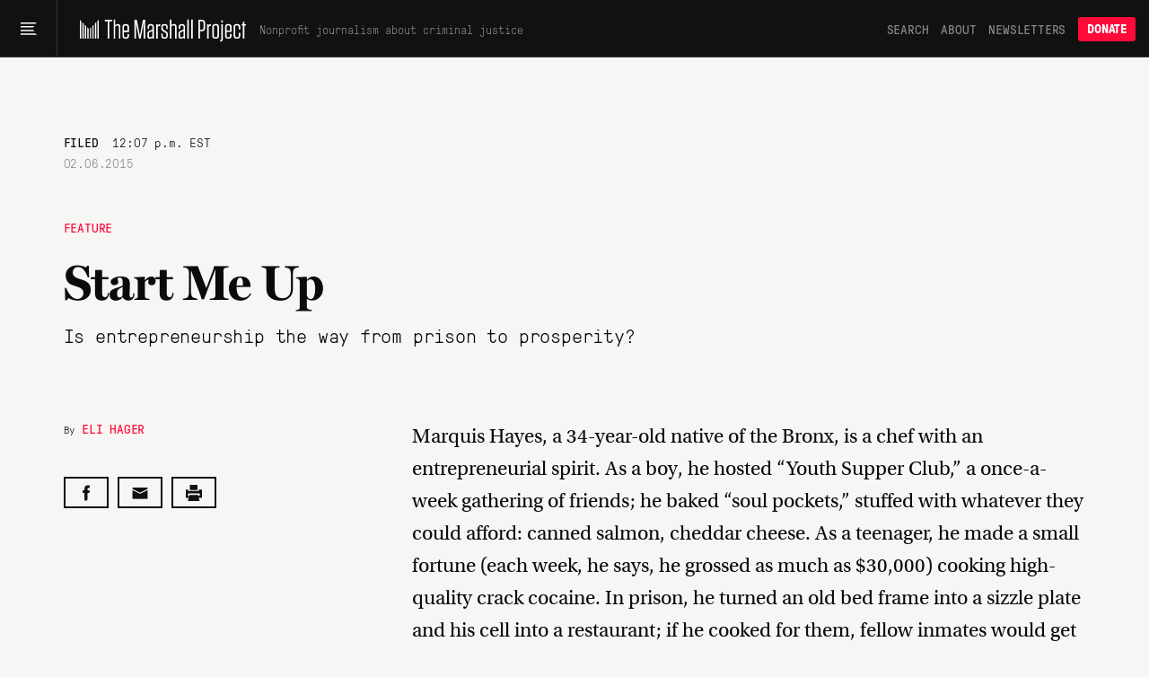

--- FILE ---
content_type: text/html; charset=utf-8
request_url: https://www.themarshallproject.org/2015/02/06/start-me-up
body_size: 21119
content:
<!doctype html>
<!--[if lt IE 7 ]> <html class="ie6"> <![endif]-->
<!--[if IE 7 ]>    <html class="ie7"> <![endif]-->
<!--[if IE 8 ]>    <html class="ie8"> <![endif]-->
<!--[if IE 9 ]>    <html class="ie9"> <![endif]-->
<!--[if (gt IE 9)|!(IE)]><!--> <html lang="en" class="no-js"> <!--<![endif]-->
<head>
  <meta charset="utf-8">
  <!--
    _____ _   _ ____  ____  _   _ _   _
    | ____| \ | |  _ \|  _ \| | | | \ | |
    |  _| |  \| | | | | |_) | | | |  \| |
    | |___| |\  | |_| |  _ <| |_| | |\  |
    |_____|_| \_|____/|_| \_\\___/|_| \_|

  -->
  <link href="https://d1n0c1ufntxbvh.cloudfront.net" rel="dns-prefetch"> <!-- photo -->
  <link href="https://d63kb4t2ifcex.cloudfront.net" rel="dns-prefetch">  <!-- story-assets -->
  <link href="https://use.typekit.net" rel="preconnect">
  <link rel="icon" href="https://www.themarshallproject.org/favicon.ico?v=2">

  <meta name="viewport" content="width=device-width, initial-scale=1.0">
  <meta name="theme-color" content="#111111">

      <title>Start Me Up | The Marshall Project</title>
<meta name="description" content="Is entrepreneurship the way from prison to prosperity?">
<meta name="name" content="Start Me Up">
<meta name="image" content="https://mirrorball.themarshallproject.org/WvKRSKVwUweKOsO6fCOHihWiIwCjgA5Wb3QQWveGqno/w:1200/aHR0cHM6Ly90bXAt/dXBsb2Fkcy0xLnMz/LmFtYXpvbmF3cy5j/b20vMjAxNTAyMDYv/TG92ZWxldHRlLUxh/dXJhTWFyYy1Db2xv/ckFkanVzdC02MC5q/cGVn">

<meta property="og:title" content="Start Me Up">
<meta property="og:description" content="Is entrepreneurship the way from prison to prosperity?">
<meta property="og:type" content="article">
<meta property="og:image" content="https://mirrorball.themarshallproject.org/WvKRSKVwUweKOsO6fCOHihWiIwCjgA5Wb3QQWveGqno/w:1200/aHR0cHM6Ly90bXAt/dXBsb2Fkcy0xLnMz/LmFtYXpvbmF3cy5j/b20vMjAxNTAyMDYv/TG92ZWxldHRlLUxh/dXJhTWFyYy1Db2xv/ckFkanVzdC02MC5q/cGVn">
<meta property="og:image:alt" content="A dish prepared by Marquis Hayes.">

  <meta property="og:url" content="https://www.themarshallproject.org/2015/02/06/start-me-up">

  <link rel="canonical" href="https://www.themarshallproject.org/2015/02/06/start-me-up">

<meta property="fb:pages" content="1442785962603494">
<meta property="fb:app_id" content="260005144189129">

<meta property="og:site_name" content="The Marshall Project">
<meta property="article:publisher" content="https://www.facebook.com/TheMarshallProject.org">

<meta name="twitter:card" content="summary_large_image">
<meta name="twitter:site" content="@MarshallProj">


  <meta property="article:published_time" content="2015-02-06T12:07:00-05:00">
<meta property="article:modified_time" content="2015-02-06T12:07:00-05:00">
<meta property="article:section" content="Feature">
  <meta property="article:author" content="Eli Hager">
  <meta property="article:tag" content="Recidivism">
  <meta property="article:tag" content="Re-Entry">
  <meta property="article:tag" content="Release from Prison">

<script type="application/ld+json">{"@context":"http://schema.org","@type":"NewsArticle","url":"https://www.themarshallproject.org/2015/02/06/start-me-up","headline":"Start Me Up","alternativeHeadline":"Start Me Up","thumbnailUrl":"https://mirrorball.themarshallproject.org/WvKRSKVwUweKOsO6fCOHihWiIwCjgA5Wb3QQWveGqno/w:1200/aHR0cHM6Ly90bXAt/dXBsb2Fkcy0xLnMz/LmFtYXpvbmF3cy5j/b20vMjAxNTAyMDYv/TG92ZWxldHRlLUxh/dXJhTWFyYy1Db2xv/ckFkanVzdC02MC5q/cGVn","image":"https://mirrorball.themarshallproject.org/WvKRSKVwUweKOsO6fCOHihWiIwCjgA5Wb3QQWveGqno/w:1200/aHR0cHM6Ly90bXAt/dXBsb2Fkcy0xLnMz/LmFtYXpvbmF3cy5j/b20vMjAxNTAyMDYv/TG92ZWxldHRlLUxh/dXJhTWFyYy1Db2xv/ckFkanVzdC02MC5q/cGVn","articleSection":"Feature","datePublished":"2015-02-06T12:07:00-05:00","dateModified":"2015-02-06T12:07:00-05:00","description":"Is entrepreneurship the way from prison to prosperity?","publisher":{"@type":"Organization","name":"The Marshall Project","logo":{"@type":"ImageObject","url":"https://dw9zmd5y2p1va.cloudfront.net/TheMarshallProject_Logo_Primary_TrueBlack.png"}},"mainEntityOfPage":{"@type":"WebPage","@id":"https://www.themarshallproject.org/2015/02/06/start-me-up"},"author":[{"@type":"Person","name":"Eli Hager"}],"keywords":["Recidivism","Re-Entry","Release from Prison"]}</script>



  <meta name="csrf-param" content="authenticity_token" />
<meta name="csrf-token" content="uyfXRzvdOW_BtwEbztxl3_jYcm4UnlTODZ9ZUkA1Mtyy2cu6a6SZ713WqHBdU7V-eQxDj-Kw0U5Rf-0jkOb4KA" />

  <link rel="stylesheet" href="/assets/app/app-0f595c7a6abbfaf2b42806723d0adcf3fb966cf7f95915b457fdee806ffb1394.css" media="all" />

  <script src="/assets/app/head-067b6315c8b75605c1ba563edd34ea74ef9ff6060762f791e70ce734a9961950.js"></script>

  <link rel="apple-touch-icon" href="/assets/touch-icon-iphone-7f0ff19b76f6eb76c1b52df3891243175af744a1a7e0b750452b75fcb190f2c7.png">
  <link rel="apple-touch-icon" sizes="76x76" href="/assets/touch-icon-ipad-8725d4ee72d5ddf0f92ff8e4c2213c6fe56933f620a07a14f8628c868fc2e4e7.png">
  <link rel="apple-touch-icon" sizes="120x120" href="/assets/touch-icon-iphone-retina-b100556589ae39da0c1712de57d8d9f4e83513bc15229cb6071b05fd1cc2aee4.png">
  <link rel="apple-touch-icon" sizes="152x152" href="/assets/touch-icon-ipad-retina-5925e6f0691eed8a0f8e636e1b0db2e44e5571ebbc660942217d7d12edd0a4f7.png">
  <link rel="me" href="https://newsie.social/@marshallproj">

  <link rel="alternate" type="application/rss+xml" title="RSS" href="https://www.themarshallproject.org/rss/recent" />

  <link rel="stylesheet" href="https://use.typekit.net/crx5tsx.css" media="print" onload="this.onload=null; this.media='all';">
<noscript><link rel="stylesheet" href="https://use.typekit.net/crx5tsx.css"></noscript>

<style>
@font-face {
  font-family: "PressuraLight";
  src: url("/assets/GT-Pressura-Mono-Light-6eae597025e2787eee2470b786a35a9209399e6172d87f755955916347732113.woff") format("woff"),
  url("/assets/GT-Pressura-Mono-Light-8e93667cd2005ccd7f119e8cb89b9674408d7f3abffeb67ca1c6fb28a936c425.ttf")  format("truetype"),
  url("/assets/GT-Pressura-Mono-Light-da017fdefacab2c9e7f84ec68806f10f0f6c88c46fe9dda9afc0af6d07fde626.eot")  format("eot");
  font-display: swap;
}
@font-face {
  font-family: "GTPressuraMonoLight";
  src: url("/assets/GT-Pressura-Mono-Light-6eae597025e2787eee2470b786a35a9209399e6172d87f755955916347732113.woff") format("woff"),
  url("/assets/GT-Pressura-Mono-Light-8e93667cd2005ccd7f119e8cb89b9674408d7f3abffeb67ca1c6fb28a936c425.ttf")  format("truetype"),
  url("/assets/GT-Pressura-Mono-Light-da017fdefacab2c9e7f84ec68806f10f0f6c88c46fe9dda9afc0af6d07fde626.eot")  format("eot");
  font-display: swap;
}
@font-face {
  font-family: "PressuraLightItalic";
  src: url("/assets/GT-Pressura-Mono-Light-Italic-e5032d0bd6ed552c5b8a460ea86ff9bb11e512e161456beafccc1c3ad96d1ae1.woff") format("woff"),
  url("/assets/GT-Pressura-Mono-Light-Italic-1cc437ec4e37fe08c9fc91a325fc80156fcea36c1f9961515d197f56469458bd.ttf")  format("truetype"),
  url("/assets/GT-Pressura-Mono-Light-Italic-bad1ae66340796d8fde249ba9a36cfaa871e07fd26ba81093a8b28bc1eb41708.eot")  format("eot");
  font-display: swap;
}
@font-face {
  font-family: "Pressura";
  src: url("/assets/GT-Pressura-Mono-Regular-ca5727edad1a1ecb36038fad8f519e263dc81704b476b6b4b0160d233c5f645a.woff") format("woff"),
  url("/assets/GT-Pressura-Mono-Regular-27d81e03d069371c46a7ba28624099742300ddf5e90e3685c9818f721cd1313d.ttf") format("truetype"),
  url("/assets/GT-Pressura-Mono-Regular-b99d76cc644ce2a7a6b20a0eaa802ed4f68704246d495524725e7f0bca429f6b.eot")  format("eot");
  font-display: swap;
}
@font-face {
  font-family: "GTPressuraMono";
  src: url("/assets/GT-Pressura-Mono-Regular-ca5727edad1a1ecb36038fad8f519e263dc81704b476b6b4b0160d233c5f645a.woff") format("woff"),
  url("/assets/GT-Pressura-Mono-Regular-27d81e03d069371c46a7ba28624099742300ddf5e90e3685c9818f721cd1313d.ttf") format("truetype"),
  url("/assets/GT-Pressura-Mono-Regular-b99d76cc644ce2a7a6b20a0eaa802ed4f68704246d495524725e7f0bca429f6b.eot")  format("eot");
  font-display: swap;
}
@font-face {
  font-family: "PressuraItalic";
  src: url("/assets/GT-Pressura-Mono-Regular-Italic-6c8f43e9ca4ffaf4194ca5d681f625cf36bbb22510db4acd8788c0df13707733.woff") format("woff"),
  url("/assets/GT-Pressura-Mono-Regular-Italic-d3d1bd973ee4fabb1dca3f0fce0e62b1c28c35cc455243f7013659b60fa82816.ttf") format("truetype"),
  url("/assets/GT-Pressura-Mono-Regular-Italic-0706effe10c9e1f323b14284d57cbc84b6518302fbb07a418b8418882a7fb07f.eot")  format("eot");
  font-display: swap;
}
@font-face {
  font-family: "PressuraBold";
  src: url("/assets/GT-Pressura-Bold-699f37d8e889377cdcfaa63888f77fa15911fd8868bec66a97fd1597475f4619.woff") format("woff"),
  url("/assets/GT-Pressura-Bold-2743619a739a6bde02256e1c71753699a9af8b3d1f1f7dc7d104ac373a2aa22a.woff2")  format("woff2"),
  url("/assets/GT-Pressura-Bold-79932671f4cb20c29f9938d39d80165d2e87e734690f9de58f52cae97410f014.ttf")  format("truetype"),
  url("/assets/GT-Pressura-Bold-05b0450a066afa278bade55ffb365cc74faceb14f3fef784d6ce79de90b085df.eot")  format("eot");
  font-display: swap;
}
@font-face {
  font-family: 'Miller';
  src: url("/assets/millerdisplay-roman-27a92abe8714ca348ffbcd74b83e5b1c8bd8433be790b1d76d7b5380005add88.woff2") format('woff2'),
    url("/assets/millerdisplay-roman-ce76fb9f11079ccfb9675ff9a704f4a6d2ff3ea47f9feec56630aa6822e28811.woff") format('woff');
  font-display: swap;
}
@font-face {
  font-family: 'MillerBold';
  src: url("/assets/millerdisplay-bold-bdf2042151f61887245db24fba0d2d9810b988908d83c19c602e61ddcf63c0dd.woff2") format('woff2'),
    url("/assets/millerdisplay-bold-b4e7ac1d4e8e3bef3e671e11cc01396212610209c694923cdc250c129928a16c.woff") format('woff');
  font-display: swap;
}
@font-face {
  font-family: 'MillerItalic';
  src: url("/assets/millerdisplay-italic-0079d9787922db90a62c34b7df32b7d1d550f6cf58723862cbd4941a27b4dfa2.woff2") format('woff2'),
    url("/assets/millerdisplay-italic-a8c536220c4cb04519c387e4fd8174caa8cec282444b4a76a8419b7d65a018c1.woff") format('woff');
  font-display: swap;
}
</style>


  
  <script src="/packs/assets/app-V9j-hjuV.js" crossorigin="anonymous" type="module"></script><link rel="modulepreload" href="/packs/assets/throttle-CwQUoxNF.js" as="script" crossorigin="anonymous">
<link rel="modulepreload" href="/packs/assets/http-BqrenU10.js" as="script" crossorigin="anonymous">
<link rel="modulepreload" href="/packs/assets/events-Bfu1kP00.js" as="script" crossorigin="anonymous">
<link rel="modulepreload" href="/packs/assets/preload-helper-DRPQuRXv.js" as="script" crossorigin="anonymous">
<link rel="modulepreload" href="/packs/assets/helpers-BVsyGTTX.js" as="script" crossorigin="anonymous">
<link rel="modulepreload" href="/packs/assets/_commonjsHelpers-CE1G-McA.js" as="script" crossorigin="anonymous">
<link rel="modulepreload" href="/packs/assets/utils-DFJqZ2MO.js" as="script" crossorigin="anonymous">
<link rel="modulepreload" href="/packs/assets/components-CT5lR-m4.js" as="script" crossorigin="anonymous">
<link rel="modulepreload" href="/packs/assets/index.browser-Dq-vNkq4.js" as="script" crossorigin="anonymous">
<link rel="modulepreload" href="/packs/assets/defaults-DkBZreCH.js" as="script" crossorigin="anonymous">
<link rel="modulepreload" href="/packs/assets/delay-BdIdeUP3.js" as="script" crossorigin="anonymous">
<link rel="modulepreload" href="/packs/assets/global-scroll-service-CxT9eGf0.js" as="script" crossorigin="anonymous">
<link rel="modulepreload" href="/packs/assets/emailsignupservice-DJHfKLCR.js" as="script" crossorigin="anonymous">
<link rel="modulepreload" href="/packs/assets/hogan-BW7BOXPJ.js" as="script" crossorigin="anonymous">

  
  

  <script>
    window.$mcGoal = {'settings':{'uuid':'a92567c13cca06b470824aead','dc':'us3'}};

    window.TMPBootstrapData = {"newsletters":[{"id":"os","name":"Opening Statement","frequency":"daily","saved_segment_id":41889,"description":"Stay informed with the most important criminal justice stories each weekday morning","tagline":"Daily news and opinion","active":true,"interest_id":"695669d4dc","editor_slug":"andrew-cohen","from":"info@themarshallproject.org","short_description":"Daily news and opinion about criminal justice","default_subscribe":false,"project_specific":false,"default_donate":true,"inline_signup":true,"model":"OpeningStatement","newsroom_id":1,"sample_email_url":"https://mailchi.mp/themarshallproject/2di9tiub7u","paid_ad_placement":{"image_url":"https://servedbyadbutler.com/e061c2b60/img-api/O0lEPTE4ODU2NTtzaXplPTYwMHg0MDA7c2V0SUQ9OTUzMjExO3R5cGU9aW1n/?uid=*|CAMPAIGN_UID|*-*|UNIQID|*","link_url":"https://servedbyadbutler.com/go2/;ID=188565;size=600x400;setID=953211;uid=*|CAMPAIGN_UID|*-*|UNIQID|*;"}},{"id":"ca","name":"Closing Argument","frequency":"weekly","saved_segment_id":43865,"description":"Understand a timely topic in criminal justice with a deep-dive essay each Saturday","tagline":"Our weekly deep dive","active":true,"interest_id":"d982034176","editor_slug":"jamiles-lartey","from":"closingargument@themarshallproject.org","short_description":"We drill down on one topic in this week’s news.","default_subscribe":true,"project_specific":false,"default_donate":true,"inline_signup":true,"model":"WeeklyNewsletter","newsroom_id":1,"sample_email_url":"https://mailchi.mp/themarshallproject/zakm0mrooc","paid_ad_placement":{"image_url":"https://servedbyadbutler.com/e061c2b60/img-api/O0lEPTE4ODU2NTtzaXplPTYwMHg0MDA7c2V0SUQ9OTUzMjEyO3R5cGU9aW1n/?uid=*|CAMPAIGN_UID|*-*|UNIQID|*","link_url":"https://servedbyadbutler.com/go2/;ID=188565;size=600x400;setID=953212;uid=*|CAMPAIGN_UID|*-*|UNIQID|*;"}},{"id":"ex","name":"The System","frequency":"limited_run","saved_segment_id":263661,"description":"Learn how criminal justice really works in seven emails sent over three weeks, starting whenever you sign up","tagline":"Guided tour of the system","active":true,"interest_id":"5e66c16da0","from":"info@themarshallproject.org","short_description":"A guided tour of the criminal justice system","default_subscribe":false,"project_specific":false,"default_donate":true,"inline_signup":true,"newsroom_id":1,"sample_email_url":"/the-system","paid_ad_placement":{"image_url":"","link_url":""}},{"id":"li","name":"Life Inside","frequency":"weekly","saved_segment_id":44225,"description":"Hear from voices inside the system with a personal essay each Friday","tagline":"Voices from the system","active":true,"interest_id":"c43a1d8ffc","from":"info@themarshallproject.org","short_description":"Essays from people involved in the system","default_subscribe":true,"project_specific":false,"default_donate":true,"inline_signup":true,"model":"LifeInsideEmail","newsroom_id":1,"sample_email_url":"https://mailchi.mp/themarshallproject/ppf5dxvmoq","paid_ad_placement":{"image_url":"https://servedbyadbutler.com/e061c2b60/img-api/O0lEPTE4ODU2NTtzaXplPTYwMHg0MDA7c2V0SUQ9OTUzMjEzO3R5cGU9aW1n/?uid=*|CAMPAIGN_UID|*-*|UNIQID|*","link_url":"https://servedbyadbutler.com/go2/;ID=188565;size=600x400;setID=953213;uid=*|CAMPAIGN_UID|*-*|UNIQID|*;"}},{"id":"pb","name":"For The Record","frequency":"biweekly","saved_segment_id":41893,"description":"Go behind the scenes of our newsroom to learn about the intersection of criminal justice and journalism every other Thursday","tagline":"The story behind our stories","active":true,"interest_id":"c62ce45b9c","from":"info@themarshallproject.org","short_description":"New and notable Marshall Project stories","default_subscribe":false,"project_specific":false,"default_donate":true,"inline_signup":false,"newsroom_id":1,"sample_email_url":"https://mailchi.mp/themarshallproject/welcome-to-for-the-record-4783149","paid_ad_placement":{"image_url":"","link_url":""}},{"id":"cle","name":"Cleveland Updates","frequency":"monthly","saved_segment_id":44479,"description":"Get reporting updates from our Cleveland, Ohio, newsroom each month","tagline":"Keep up with our work in Cleveland","active":true,"interest_id":"69a41d2b92","editor_slug":"rachel-kincaid","from":"info@themarshallproject.org","short_description":"Keep up with our work in Cleveland","default_subscribe":false,"project_specific":true,"default_donate":false,"inline_signup":false,"model":"GenericNewsletter","newsroom_id":2,"sample_email_url":"https://mailchi.mp/themarshallproject/ox0y0o92v4","header_image_file_type":"png","paid_ad_placement":{"image_url":"https://servedbyadbutler.com/e061c2b60/img-api/O0lEPTE4ODU2NTtzaXplPTYwMHg0MDA7c2V0SUQ9OTUzMjE0O3R5cGU9aW1n/?uid=*|CAMPAIGN_UID|*-*|UNIQID|*","link_url":"https://servedbyadbutler.com/go2/;ID=188565;size=600x400;setID=953214;uid=*|CAMPAIGN_UID|*-*|UNIQID|*;"}},{"id":"jks","name":"Jackson Updates","frequency":"monthly","saved_segment_id":44690,"description":"Get reporting and legislative updates from our Jackson, Mississippi, newsroom the first Thursday of the month","tagline":"Keep up with our work in Mississippi.","active":true,"interest_id":"4f2b182ec4","editor_slug":"rachel-kincaid","from":"info@themarshallproject.org","short_description":"Keep up with our work in Mississippi.","default_subscribe":false,"project_specific":true,"default_donate":false,"inline_signup":false,"model":"GenericNewsletter","newsroom_id":3,"sample_email_url":"https://mailchi.mp/themarshallproject/ztbrrgl391","header_image_file_type":"png","paid_ad_placement":{"image_url":"https://servedbyadbutler.com/e061c2b60/img-api/O0lEPTE4ODU2NTtzaXplPTYwMHg0MDA7c2V0SUQ9OTUzMjE1O3R5cGU9aW1n/?uid=*|CAMPAIGN_UID|*-*|UNIQID|*","link_url":"https://servedbyadbutler.com/go2/;ID=188565;size=600x400;setID=953215;uid=*|CAMPAIGN_UID|*-*|UNIQID|*;"}},{"id":"stl","name":"St. Louis Updates","frequency":"occasional","saved_segment_id":3700531,"description":"Get reporting highlights from our St. Louis, Missouri, newsroom in your inbox","tagline":"Keep up with our work in Missouri.","active":true,"interest_id":"51377010e6","editor_slug":"rachel-kincaid","from":"info@themarshallproject.org","short_description":"Keep up with our work in Missouri.","default_subscribe":false,"project_specific":true,"default_donate":false,"inline_signup":false,"model":"GenericNewsletter","newsroom_id":4,"sample_email_url":"https://mailchi.mp/themarshallproject/sick-and-lost-in-missouri-jail-cells","header_image_file_type":"png","paid_ad_placement":{"image_url":"","link_url":""}},{"id":"it","name":"Investigate This!","frequency":"occasional","saved_segment_id":44729,"description":"Get free criminal justice datasets and reporting resources from The Marshall Project","tagline":"Get toolkits and resources to help turn our reporting into stories for your community","active":true,"tag":"INVESTIGATE-THIS","editor_slug":"rachel-kincaid","from":"info@themarshallproject.org","short_description":"Stay up to date on Investigate This!","default_subscribe":false,"project_specific":true,"default_donate":false,"inline_signup":false,"model":"GenericNewsletter","newsroom_id":1,"sample_email_url":"https://mailchi.mp/themarshallproject/h8h8506pm1","header_image_file_type":"jpg","paid_ad_placement":{"image_url":"","link_url":""}},{"id":"ni","name":"Inside Updates","frequency":"occasional","saved_segment_id":44529,"description":"Follow our latest reporting and resources for incarcerated audiences","tagline":"Our work for incarcerated people","active":true,"interest_id":"bf7879a6ef","from":"info@themarshallproject.org","short_description":"Our work for incarcerated people","default_subscribe":false,"project_specific":true,"default_donate":false,"inline_signup":false,"newsroom_id":1,"sample_email_url":"https://mailchi.mp/themarshallproject/issue-21-of-news-inside-is-here","paid_ad_placement":{"image_url":"","link_url":""}},{"id":"unsolved","name":"Updates about our unsolved murders project","frequency":"occasional","saved_segment_id":44718,"description":"Subscribe to follow our reporting on unsolved St. Louis murders","tagline":"Reporting updates on unsolved St. Louis murders","active":true,"tag":"UNSOLVED ST. LOUIS","from":"info@themarshallproject.org","short_description":"","default_subscribe":false,"project_specific":true,"default_donate":false,"inline_signup":false,"newsroom_id":1,"sample_email_url":"","paid_ad_placement":{"image_url":"","link_url":""}},{"id":"immigration","name":"Immigration Nation","frequency":"weekly","saved_segment_id":3700696,"description":"Unpacking the fallout of Trump’s mass deportation efforts.","tagline":"Mass deportation, unpacked","active":true,"interest_id":"1d76f0d432","tag":"immigration-nation","editor_slug":"manuel-torres","from":"info@themarshallproject.org","short_description":"Unpacking the fallout of Trump’s mass deportation efforts.","default_subscribe":false,"project_specific":true,"default_donate":false,"inline_signup":false,"model":"GenericNewsletter","newsroom_id":1,"sample_email_url":"","header_image_file_type":"png","paid_ad_placement":{"image_url":"https://servedbyadbutler.com/e061c2b60/img-api/O0lEPTE4ODU2NTtzaXplPTYwMHg0MDA7c2V0SUQ9OTUzMjE2O3R5cGU9aW1n/?uid=*|CAMPAIGN_UID|*-*|UNIQID|*","link_url":"https://servedbyadbutler.com/go2/;ID=188565;size=600x400;setID=953216;uid=*|CAMPAIGN_UID|*-*|UNIQID|*;"}}],"honeybadgerKey":"013a7ebb","env":"production","post":{"id":206}}
  </script>
    <!-- Google tag (gtag.js) -->
<script async src="https://www.googletagmanager.com/gtag/js?id=G-NSS38634F0"></script>
<script>
  window.dataLayer = window.dataLayer || [];
  function gtag(){dataLayer.push(arguments);}
  gtag('js', new Date());

  gtag('config', 'G-NSS38634F0', {
    rubric: 'Feature'
  });
</script>


</head>
<body class="base">
  <svg aria-hidden="true" style="position: absolute; width: 0; height: 0; overflow: hidden;" version="1.1" xmlns="http://www.w3.org/2000/svg" xmlns:xlink="http://www.w3.org/1999/xlink">
  <defs>
    <symbol id="icon-tiktok" viewBox="0 0 32 32">
      <path d="M16.707 0.027c1.747-0.027 3.48-0.013 5.213-0.027 0.107 2.040 0.84 4.12 2.333 5.56 1.493 1.48 3.6 2.16 5.653 2.387v5.373c-1.92-0.067-3.853-0.467-5.6-1.293-0.76-0.347-1.467-0.787-2.16-1.24-0.013 3.893 0.013 7.787-0.027 11.667-0.107 1.867-0.72 3.72-1.8 5.253-1.747 2.56-4.773 4.227-7.88 4.28-1.907 0.107-3.813-0.413-5.44-1.373-2.693-1.587-4.587-4.493-4.867-7.613-0.027-0.667-0.040-1.333-0.013-1.987 0.24-2.533 1.493-4.96 3.44-6.613 2.213-1.92 5.307-2.84 8.2-2.293 0.027 1.973-0.053 3.947-0.053 5.92-1.32-0.427-2.867-0.307-4.027 0.493-0.84 0.547-1.48 1.387-1.813 2.333-0.28 0.68-0.2 1.427-0.187 2.147 0.32 2.187 2.427 4.027 4.667 3.827 1.493-0.013 2.92-0.88 3.693-2.147 0.253-0.44 0.533-0.893 0.547-1.413 0.133-2.387 0.080-4.76 0.093-7.147 0.013-5.373-0.013-10.733 0.027-16.093z"></path>
    </symbol>
    <symbol id="icon-arrow" viewBox="0 0 32 32">
      <path d="M29.931 14.869l-14.4-14.4-2.262 2.262 11.669 11.669h-24.938v3.2h24.938l-11.669 11.669 2.262 2.262 15.531-15.531-1.131-1.131z"></path>
    </symbol>
    <symbol id="icon-twitter" viewBox="0 0 26 28">
      <path d="M25.312 6.375c-0.688 1-1.547 1.891-2.531 2.609 0.016 0.219 0.016 0.438 0.016 0.656 0 6.672-5.078 14.359-14.359 14.359-2.859 0-5.516-0.828-7.75-2.266 0.406 0.047 0.797 0.063 1.219 0.063 2.359 0 4.531-0.797 6.266-2.156-2.219-0.047-4.078-1.5-4.719-3.5 0.313 0.047 0.625 0.078 0.953 0.078 0.453 0 0.906-0.063 1.328-0.172-2.312-0.469-4.047-2.5-4.047-4.953v-0.063c0.672 0.375 1.453 0.609 2.281 0.641-1.359-0.906-2.25-2.453-2.25-4.203 0-0.938 0.25-1.797 0.688-2.547 2.484 3.062 6.219 5.063 10.406 5.281-0.078-0.375-0.125-0.766-0.125-1.156 0-2.781 2.25-5.047 5.047-5.047 1.453 0 2.766 0.609 3.687 1.594 1.141-0.219 2.234-0.641 3.203-1.219-0.375 1.172-1.172 2.156-2.219 2.781 1.016-0.109 2-0.391 2.906-0.781z"></path>
    </symbol>
    <symbol id="icon-facebook" viewBox="0 0 16 28">
      <path d="M14.984 0.187v4.125h-2.453c-1.922 0-2.281 0.922-2.281 2.25v2.953h4.578l-0.609 4.625h-3.969v11.859h-4.781v-11.859h-3.984v-4.625h3.984v-3.406c0-3.953 2.422-6.109 5.953-6.109 1.687 0 3.141 0.125 3.563 0.187z"></path>
    </symbol>
    <symbol id="icon-instagram" viewBox="0 0 24 28">
      <path d="M16 14c0-2.203-1.797-4-4-4s-4 1.797-4 4 1.797 4 4 4 4-1.797 4-4zM18.156 14c0 3.406-2.75 6.156-6.156 6.156s-6.156-2.75-6.156-6.156 2.75-6.156 6.156-6.156 6.156 2.75 6.156 6.156zM19.844 7.594c0 0.797-0.641 1.437-1.437 1.437s-1.437-0.641-1.437-1.437 0.641-1.437 1.437-1.437 1.437 0.641 1.437 1.437zM12 4.156c-1.75 0-5.5-0.141-7.078 0.484-0.547 0.219-0.953 0.484-1.375 0.906s-0.688 0.828-0.906 1.375c-0.625 1.578-0.484 5.328-0.484 7.078s-0.141 5.5 0.484 7.078c0.219 0.547 0.484 0.953 0.906 1.375s0.828 0.688 1.375 0.906c1.578 0.625 5.328 0.484 7.078 0.484s5.5 0.141 7.078-0.484c0.547-0.219 0.953-0.484 1.375-0.906s0.688-0.828 0.906-1.375c0.625-1.578 0.484-5.328 0.484-7.078s0.141-5.5-0.484-7.078c-0.219-0.547-0.484-0.953-0.906-1.375s-0.828-0.688-1.375-0.906c-1.578-0.625-5.328-0.484-7.078-0.484zM24 14c0 1.656 0.016 3.297-0.078 4.953-0.094 1.922-0.531 3.625-1.937 5.031s-3.109 1.844-5.031 1.937c-1.656 0.094-3.297 0.078-4.953 0.078s-3.297 0.016-4.953-0.078c-1.922-0.094-3.625-0.531-5.031-1.937s-1.844-3.109-1.937-5.031c-0.094-1.656-0.078-3.297-0.078-4.953s-0.016-3.297 0.078-4.953c0.094-1.922 0.531-3.625 1.937-5.031s3.109-1.844 5.031-1.937c1.656-0.094 3.297-0.078 4.953-0.078s3.297-0.016 4.953 0.078c1.922 0.094 3.625 0.531 5.031 1.937s1.844 3.109 1.937 5.031c0.094 1.656 0.078 3.297 0.078 4.953z"></path>
    </symbol>
    <symbol id="icon-reddit-alien" viewBox="0 0 28 28">
      <path d="M28 13.219c0 1.219-0.688 2.266-1.703 2.781 0.125 0.484 0.187 0.984 0.187 1.5 0 4.937-5.578 8.937-12.453 8.937-6.859 0-12.437-4-12.437-8.937 0-0.5 0.063-1 0.172-1.469-1.047-0.516-1.766-1.578-1.766-2.812 0-1.719 1.391-3.109 3.109-3.109 0.891 0 1.687 0.375 2.266 0.984 2.109-1.469 4.922-2.422 8.047-2.531l1.813-8.141c0.063-0.281 0.359-0.469 0.641-0.406l5.766 1.266c0.375-0.75 1.172-1.281 2.078-1.281 1.297 0 2.344 1.047 2.344 2.328 0 1.297-1.047 2.344-2.344 2.344-1.281 0-2.328-1.047-2.328-2.328l-5.219-1.156-1.625 7.375c3.141 0.094 5.984 1.031 8.109 2.5 0.562-0.594 1.359-0.953 2.234-0.953 1.719 0 3.109 1.391 3.109 3.109zM6.531 16.328c0 1.297 1.047 2.344 2.328 2.344 1.297 0 2.344-1.047 2.344-2.344 0-1.281-1.047-2.328-2.344-2.328-1.281 0-2.328 1.047-2.328 2.328zM19.187 21.875c0.234-0.234 0.234-0.578 0-0.812-0.219-0.219-0.578-0.219-0.797 0-0.938 0.953-2.953 1.281-4.391 1.281s-3.453-0.328-4.391-1.281c-0.219-0.219-0.578-0.219-0.797 0-0.234 0.219-0.234 0.578 0 0.812 1.484 1.484 4.344 1.594 5.187 1.594s3.703-0.109 5.187-1.594zM19.141 18.672c1.281 0 2.328-1.047 2.328-2.344 0-1.281-1.047-2.328-2.328-2.328-1.297 0-2.344 1.047-2.344 2.328 0 1.297 1.047 2.344 2.344 2.344z"></path>
    </symbol>
    <symbol id="icon-chevron-down" viewBox="0 0 16 8" fill="none">
      <path d="M15 1L7.91493 7L1 1"/>
    </symbol>
    <symbol id="icon-chevron-up" viewBox="0 0 16 8" fill="none">
      <path d="M1 7L8.08507 1L15 7"/>
    </symbol>
    <symbol id="icon-cross" viewBox="0 0 32 32">
      <path d="M31.708 25.708c-0-0-0-0-0-0l-9.708-9.708 9.708-9.708c0-0 0-0 0-0 0.105-0.105 0.18-0.227 0.229-0.357 0.133-0.356 0.057-0.771-0.229-1.057l-4.586-4.586c-0.286-0.286-0.702-0.361-1.057-0.229-0.13 0.048-0.252 0.124-0.357 0.228 0 0-0 0-0 0l-9.708 9.708-9.708-9.708c-0-0-0-0-0-0-0.105-0.104-0.227-0.18-0.357-0.228-0.356-0.133-0.771-0.057-1.057 0.229l-4.586 4.586c-0.286 0.286-0.361 0.702-0.229 1.057 0.049 0.13 0.124 0.252 0.229 0.357 0 0 0 0 0 0l9.708 9.708-9.708 9.708c-0 0-0 0-0 0-0.104 0.105-0.18 0.227-0.229 0.357-0.133 0.355-0.057 0.771 0.229 1.057l4.586 4.586c0.286 0.286 0.702 0.361 1.057 0.229 0.13-0.049 0.252-0.124 0.357-0.229 0-0 0-0 0-0l9.708-9.708 9.708 9.708c0 0 0 0 0 0 0.105 0.105 0.227 0.18 0.357 0.229 0.356 0.133 0.771 0.057 1.057-0.229l4.586-4.586c0.286-0.286 0.362-0.702 0.229-1.057-0.049-0.13-0.124-0.252-0.229-0.357z"></path>
    </symbol>
    <symbol id="icon-check" viewBox="0 0 9 10">
      <path d="M1 4.13867L3.70455 7.85742L8 0.857422"/>
    </symbol>
    <symbol id="icon-plus" viewBox="0 0 8 9">
      <line x1="3.77551" y1="0.724487" x2="3.77551" y2="8.27551"/>
      <line x1="7.55103" y1="4.5" x2="-5.5011e-08" y2="4.5"/>
    </symbol>
  </defs>
</svg>



  <header class="header-v2">
  <div class="header-menu-trigger">
    <button tabindex="0" id="main-menu-button" class="header-menu-button" aria-label="Main menu" aria-haspopup="true" aria-controls="main-menu" aria-expanded="false">
      <svg class="hamburger-icon" width="18" height="18" viewBox="0 0 18 18" fill="none" xmlns="http://www.w3.org/2000/svg" aria-labelledby="hamburger-icon-title">
  <title id="hamburger-icon-title">Menu icon</title>
  <path d="M18.0001 2.00002L8.39795e-05 2.00002L8.39233e-05 3.50001L16.3692 3.50002L18.0001 2.00002Z" fill="white"/>
  <path d="M15.4287 6.07144L8.39795e-05 6.07144L8.39233e-05 7.57144L13.7214 7.57144L15.4287 6.07144Z" fill="white"/>
  <path d="M13.7214 10.1429L8.39795e-05 10.1429L8.39233e-05 11.6429L15.4287 11.6429L13.7214 10.1429Z" fill="white"/>
  <path d="M16.3692 14.2143L8.39795e-05 14.2143L8.39233e-05 15.7143L18.0001 15.7143L16.3692 14.2143Z" fill="white"/>
</svg>

    </button>
  </div>
  <div class="header-logo">
    <a href="/?ref=nav" aria-label="The Marshall Project">
      <svg class="tmp-logo" aria-labelledby="tmp-logo-title" xmlns="http://www.w3.org/2000/svg" viewBox="0 0 360 47.68">
  <defs>
    <style>
      .logo-fill {
        fill: #fff;
      }
    </style>
  </defs>
  <title id="tmp-logo-title">The Marshall Project</title>
  <g>
    <g>
      <path class="logo-fill" d="M63.55,42.94l0-37.39H57.14V2.31H73.4V5.55H67l0,37.39Z" transform="translate(-3.29 -1.6)"/>
      <path class="logo-fill" d="M76.53,1.71h3.31V13.9c1.68-1.39,3.3-2.5,5.74-2.5h.18c3.48,0,5.22,1.91,5.22,5.34l0,26.18H87.7V17.38c0-1.92-1-2.84-2.91-2.84h-.06c-1.56,0-3,.58-4.87,2V42.93h-3.3Z" transform="translate(-3.29 -1.6)"/>
      <path class="logo-fill" d="M98.84,28.63v8c0,2.32,1.17,3.48,3.55,3.48h.69c2.32,0,3.54-1.17,3.54-3.49V33h3.25v3.48c0,4.47-2.32,6.8-6.79,6.8h-.81c-4.53,0-6.79-2.32-6.79-6.79l0-18.28c0-4.47,2.26-6.8,6.79-6.8h.81c4.47,0,6.8,2.32,6.8,6.79V28.63Zm0-3.19h7.66V18.06c0-2.32-1.16-3.54-3.48-3.53h-.64c-2.38,0-3.54,1.22-3.54,3.54Z" transform="translate(-3.29 -1.6)"/>
      <path class="logo-fill" d="M124.71,8.36l.19,26.41V42.9H121.6l0-40.63h5.11l6.7,34.48L140,2.25h5.05l0,40.63h-3.42V34.64l.1-26.29L135,42.89h-3.42Z" transform="translate(-3.29 -1.6)"/>
      <path class="logo-fill" d="M149.75,32.2c0-3.6,1.27-5.11,4.64-6.39l6.15-2.27V17.8c0-2.15-1.11-3.31-3.37-3.31h-.41c-2.26,0-3.42,1.17-3.42,3.31v4h-3.25V17.92c0-4.29,2.26-6.56,6.67-6.56h.46c4.41,0,6.62,2.26,6.62,6.55l0,25h-3.31V40.79c-1.62,1.33-3.25,2.44-5.63,2.44h-.12c-3.36,0-5.05-1.86-5.05-5.28Zm10.8,6V26.68l-4.76,1.8c-2,.82-2.67,1.75-2.67,3.78v5.05A2.4,2.4,0,0,0,155.85,40h.06C157.36,40,158.69,39.45,160.55,38.23Z" transform="translate(-3.29 -1.6)"/>
      <path class="logo-fill" d="M168.6,11.7h3.31v3.13c1.39-2.26,2.9-3.37,5.34-3.43v3.77a7.71,7.71,0,0,0-5.34,2.27l0,25.43h-3.31Z" transform="translate(-3.29 -1.6)"/>
      <path class="logo-fill" d="M190.43,17.6c0-2.09-1.05-3.19-3.31-3.19h-.82c-2.2,0-3.3,1.11-3.3,3.2v2.84A3.68,3.68,0,0,0,185,24l5.28,3.25c2.5,1.57,3.54,3.13,3.55,6.09v3.31c0,4.24-2.2,6.56-6.62,6.57h-.92c-4.42,0-6.57-2.32-6.57-6.5V32H183v5c0,2.09,1.11,3.13,3.31,3.13h1c2.21,0,3.25-1,3.25-3.13v-3.2a3.62,3.62,0,0,0-2-3.48L183.24,27c-2.44-1.57-3.49-3.08-3.49-6.1v-3c0-4.29,2.14-6.56,6.61-6.56h.81c4.42,0,6.51,2.26,6.51,6.49v4.53h-3.25Z" transform="translate(-3.29 -1.6)"/>
      <path class="logo-fill" d="M198.31,1.64h3.31V13.82c1.68-1.39,3.31-2.49,5.75-2.5h.17c3.48,0,5.22,1.92,5.23,5.34V42.84h-3.3l0-25.54c0-1.91-1-2.84-2.91-2.84h-.05c-1.57,0-3,.58-4.88,2l0,26.41h-3.31Z" transform="translate(-3.29 -1.6)"/>
      <path class="logo-fill" d="M217.08,32.16c0-3.6,1.28-5.11,4.64-6.39l6.15-2.27V17.76c0-2.15-1.11-3.31-3.37-3.31h-.41c-2.26,0-3.42,1.16-3.42,3.31v4h-3.25V17.88c0-4.3,2.26-6.56,6.67-6.57h.47c4.41,0,6.62,2.26,6.62,6.56v25h-3.3V40.74a8.53,8.53,0,0,1-5.63,2.45h-.11c-3.37,0-5-1.86-5.06-5.29Zm10.8,6V26.64l-4.75,1.8c-2,.81-2.67,1.74-2.67,3.77v5A2.41,2.41,0,0,0,223.18,40h.06C224.69,40,226,39.41,227.88,38.19Z" transform="translate(-3.29 -1.6)"/>
      <path class="logo-fill" d="M236,1.61h3.37l0,41.22h-3.37Z" transform="translate(-3.29 -1.6)"/>
      <path class="logo-fill" d="M244.52,1.61h3.36l0,41.22h-3.37Z" transform="translate(-3.29 -1.6)"/>
      <path class="logo-fill" d="M263.58,42.81H260.1l0-40.63h7.38c4.76,0,7.31,2.38,7.32,7.08V19.7c0,4.88-2.49,7.31-7.36,7.32h-3.84Zm3.75-37.39h-3.77v18.4h3.72c2.67,0,4-1.34,4-4V9.08C271.28,6.58,269.89,5.42,267.33,5.42Z" transform="translate(-3.29 -1.6)"/>
      <path class="logo-fill" d="M279,11.63h3.3v3.14c1.39-2.27,2.9-3.37,5.34-3.43V15.1a7.71,7.71,0,0,0-5.34,2.27V42.8H279Z" transform="translate(-3.29 -1.6)"/>
      <path class="logo-fill" d="M297,43.14c-4.53,0-6.79-2.32-6.8-6.79V18.06q0-6.78,6.79-6.79h1.22c4.47,0,6.73,2.26,6.74,6.78V36.34c0,4.47-2.26,6.79-6.73,6.8Zm0-28.74c-2.32,0-3.48,1.17-3.48,3.54V36.46c0,2.38,1.16,3.49,3.49,3.48h1.1c2.32,0,3.48-1.1,3.48-3.48V17.94c0-2.38-1.16-3.54-3.49-3.54Z" transform="translate(-3.29 -1.6)"/>
      <path class="logo-fill" d="M313.16,43.88c0,3.6-1.51,5.4-5.11,5.4h-.64V46.21h.17c1.63,0,2.21-.82,2.21-2.44l0-32.16h3.37Zm-3.45-40.4h3.48V7.89h-3.48Z" transform="translate(-3.29 -1.6)"/>
      <path class="logo-fill" d="M321.21,28.49v8c0,2.32,1.16,3.48,3.54,3.48h.7c2.32,0,3.54-1.17,3.54-3.49v-3.6h3.25v3.48c0,4.47-2.32,6.8-6.79,6.8h-.81c-4.53,0-6.79-2.32-6.8-6.79V18.05c0-4.47,2.26-6.8,6.79-6.8h.81c4.47,0,6.79,2.32,6.8,6.79V28.48Zm0-3.19h7.66V17.92c0-2.32-1.16-3.54-3.49-3.54h-.63c-2.38,0-3.54,1.23-3.54,3.55Z" transform="translate(-3.29 -1.6)"/>
      <path class="logo-fill" d="M347.62,17.91c0-2.38-1.16-3.54-3.49-3.54h-.81c-2.32,0-3.48,1.17-3.48,3.54V36.43c0,2.38,1.17,3.49,3.49,3.48h.87c2.32,0,3.48-1.1,3.48-3.48V30.51H351v5.81c0,4.47-2.26,6.79-6.73,6.8h-1c-4.53,0-6.79-2.32-6.79-6.79l0-18.29q0-6.78,6.79-6.79h1c4.47,0,6.68,2.26,6.68,6.67v4.93h-3.31Z" transform="translate(-3.29 -1.6)"/>
      <path class="logo-fill" d="M359.71,42.75h-3.37l0-28.1h-2.26V11.58h2.26V6.35h3.37v5.23h3.6v3.08h-3.6Z" transform="translate(-3.29 -1.6)"/>
    </g>
    <g>
      <polygon class="logo-fill" points="10.86 11.49 10.86 41.34 13.57 41.34 13.57 14.2 10.86 11.49"/>
      <polygon class="logo-fill" points="0 0.63 0 41.34 2.71 41.34 2.71 3.35 0 0.63"/>
      <polygon class="logo-fill" points="5.43 6.06 5.43 41.34 8.14 41.34 8.14 8.77 5.43 6.06"/>
      <polygon class="logo-fill" points="16.28 16.91 16.28 41.34 19 41.34 19 19.63 16.28 16.91"/>
      <polygon class="logo-fill" points="27.14 14.2 27.14 41.34 29.85 41.34 29.85 11.49 27.14 14.2"/>
      <polygon class="logo-fill" points="37.99 3.35 37.99 41.34 40.71 41.34 40.71 0.63 37.99 3.35"/>
      <polygon class="logo-fill" points="32.56 8.77 32.56 41.34 35.28 41.34 35.28 6.06 32.56 8.77"/>
      <polygon class="logo-fill" points="21.71 19.63 21.71 41.34 24.42 41.34 24.42 16.91 21.71 19.63"/>
    </g>
  </g>
</svg>

    </a>
    <div class="header-tagline">
      Nonprofit journalism about criminal justice
    </div>
  </div>

  <div class="header-items">

    <a class="header-item" href="/search?via=navright">Search</a>

    <a class="header-item" href="/about?via=navright">About</a>

    <a class="header-item" href="/newsletters?via=navright">Newsletters</a>

    <a href="/donate?via=7010d000000xq2j" class="tmp-button-component tmp-button-small">Donate</a>
  </div>
</header>


  <div id="main-menu" class="menu-wrapper menu-hidden menu-unfocusable" aria-labelledby="main-menu-button">
  <div class="mobile-only menu-section explanation-section">
    A nonprofit news organization covering the U.S. criminal justice system
  </div>
  <div class="menu-section search-section menu-search-js">
    <div class="menu-section-heading">
      <label for="site-search" class="search-text">Search</label>
      <input type="text" id="site-search" class="menu-search-input">
      <div tabindex=0 aria-role="button" class="menu-search-button">
        <div class="magnifying-glass-icon">
  <svg version="1.1" xmlns="http://www.w3.org/2000/svg" xmlns:xlink="http://www.w3.org/1999/xlink" x="0px" y="0px" viewBox="0 0 18.1 18.1" style="enable-background:new 0 0 18.1 18.1;" xml:space="preserve" aria-labelledby="magnifying-glass-icon-title">
    <title id="magnifying-glass-icon-title">Magnifying glass</title>
    <g>
    <line class="magnifying-glass-handle" x1="1.8" y1="16.2" x2="6.3" y2="11.6"/>
    <circle class="magnifying-glass-lens" cx="10" cy="8" r="5.3"/>
    </g>
  </svg>
</div>

      </div>
    </div>
  </div>
  <div class="menu-section projects-section">
    <div class="menu-section-left">
      <div class="menu-section-heading">
        Local Network
      </div>
    </div>
    <div class="menu-section-right">
      <div class="menu-item">
        <a class="menu-item-link" href="/cleveland">Cleveland</a>
      </div>
      <div class="menu-item">
        <a class="menu-item-link" href="/jackson">Jackson</a>
      </div>
      <div class="menu-item">
        <a class="menu-item-link" href="/st-louis">St. Louis</a>
      </div>
    </div>
  </div>
  <div class="menu-section projects-section">
    <div class="menu-section-left">
      <div class="menu-section-heading">
        Projects
      </div>
    </div>
    <div class="menu-section-right">
      <div class="menu-item">
        <a class="menu-item-link" href="/inside-story">Inside Story</a>
      </div>
      <div class="menu-item">
        <a class="menu-item-link" href="/tag/news-inside">News Inside</a>
      </div>
      <div class="menu-item">
        <a class="menu-item-link" href="/tag/life-inside">Life Inside</a>
      </div>
      <div class="menu-item">
        <a class="menu-item-link" href="/mauled">Mauled</a>
      </div>
      <div class="menu-item">
        <a class="menu-item-link" href="/2021/04/12/the-language-project">The Language Project</a>
      </div>
      <div class="menu-item">
        <a class="menu-item-link" href="/records">The Record</a>
      </div>
      <div class="menu-item">
        <a class="menu-item-link" href="/tag/dying-behind-bars">Dying Behind Bars</a>
      </div>
      <div class="menu-item">
        <a class="menu-item-link" href="/remember-me">Remember Me</a>
      </div>
    </div>
  </div>
  <div class="menu-section topics-section">
    <div class="menu-section-left">
      <div class="menu-section-heading">
        Topics
      </div>
    </div>
    <div class="menu-section-right">
      <div class="menu-item">
        <a class="menu-item-link" href="/tag/death-penalty">Death Penalty</a>
      </div>
      <div class="menu-item">
        <a class="menu-item-link" href="/tag/immigration">Immigration</a>
      </div>
      <div class="menu-item">
        <a class="menu-item-link" href="/tag/juvenile-justice">Juvenile Justice</a>
      </div>
      <div class="menu-item">
        <a class="menu-item-link" href="/tag/mental-health">Mental Health</a>
      </div>
      <div class="menu-item">
        <a class="menu-item-link" href="/tag/policing">Policing</a>
      </div>
      <div class="menu-item">
        <a class="menu-item-link" href="/tag/trump-administration">Politics & Trump</a>
      </div>
      <div class="menu-item">
        <a class="menu-item-link" href="/tag/prison-and-jail-conditions">Prison & Jail Conditions</a>
      </div>
      <div class="menu-item">
        <a class="menu-item-link" href="/tag/beyond-roe">Prosecuting Pregnancy</a>
      </div>
    </div>
  </div>
  <div class="menu-section about-section">
    <div class="menu-section-left">
      <div class="menu-section-heading">
        About
      </div>
    </div>
    <div class="menu-section-right">
      <div class="menu-item menu-links">
        <a class="menu-item-link" href="/about">About Us</a>
      </div>
      <div class="menu-item menu-links">
        <a class="menu-item-link" href="/local-network">Local Network</a>
      </div>
      <div class="menu-item menu-links">
        <a class="menu-item-link" href="/about/inside">The Marshall Project Inside</a>
      </div>
      <div class="menu-item">
        <a class="menu-item-link" href="/tag/news-and-awards">News & Awards</a>
      </div>
      <div class="menu-item">
        <a class="menu-item-link" href="/impact">Impact</a>
      </div>
      <div class="menu-item">
        <a class="menu-item-link" href="/people">People</a>
      </div>
      <div class="menu-item">
        <a class="menu-item-link" href="/funders">Supporters</a>
      </div>
      <div class="menu-item">
        <a class="menu-item-link" href="/jobs">Jobs</a>
      </div>
    </div>
  </div>
  <div class="menu-section menu-section-single">
    <div class="menu-section-heading">
      <a class="menu-item-link" href="/investigate-this">Investigate This!</a>
    </div>
  </div>
  <div class="menu-section menu-section-single">
    <div class="menu-section-heading">
      <a class="menu-item-link" href="/newsletters?ref=menu">Newsletters</a>
    </div>
  </div>
  <div class="menu-section menu-section-single">
    <div class="menu-section-heading">
      <a class="menu-item-link" href="/events">Events</a>
    </div>
  </div>
  <div class="menu-section menu-section-single">
    <div class="menu-section-heading">
      <a class="menu-item-link menu-item-red" href="/donate?via=7010d000000xq2o">Donate</a>
    </div>
  </div>
  <div class="menu-section menu-section-single">
    <ul class="menu-section-socials">
      <li>
        <a href="https://www.instagram.com/marshallproj/" aria-label="The Marshall Project on Instagram">
          <svg class="icon icon-instagram" aria-hidden="true">
  <use xlink:href="#icon-instagram"></use>
</svg>
        </a>
      </li>
      <li>
        <a href="https://www.facebook.com/TheMarshallProject.org" aria-label="The Marshall Project on Facebook">
          <svg class="icon icon-facebook" aria-hidden="true">
  <use xlink:href="#icon-facebook"></use>
</svg>
        </a>
      </li>
      <li>
        <a href="https://www.tiktok.com/@marshallproj" aria-label="The Marshall Project on TikTok">
          <svg class="icon icon-tiktok" aria-hidden="true">
  <use xlink:href="#icon-tiktok"></use>
</svg>
        </a>
      </li>
      <li>
        <a href="https://www.reddit.com/user/marshall_project/" aria-label="The Marshall Project on Reddit">
          <svg class="icon icon-reddit-alien" aria-hidden="true">
  <use xlink:href="#icon-reddit-alien"></use>
</svg>
        </a>
      </li>
    </ul>
  </div>
  <div class="menu-section feedback-section">
    Feedback?
    <svg class="svg-arrow" xmlns="http://www.w3.org/2000/svg" viewBox="0 0 12 12" aria-labelledby="svg-arrow-title">
  <title id="svg-arrow-title">Arrow</title>
  <polyline class="arrow-line" points="5.69 0 11.75 6 5.69 12"></polyline>
  <line class="arrow-line" x1="11.75" y1="6.03" x2="-0.25" y2="6.03"></line>
</svg>

    <a class="feedback-link" href="mailto:support@themarshallproject.org">support@themarshallproject.org</a>
  </div>
</div>


  

  




<span data-mark="top-of-post"></span>
  <style>/* auto generated */
</style>
    <!-- _base -->




<div class="container">

    <div class="col12 post-header post-206">
  <div class="post-timestamp">
  Filed
  <span>12:07 p.m. EST</span>
</div>
<div class="post-date">
  02.06.2015
</div>

    <div class="post-kicker">
    <a href="/tag/feature">Feature</a>
  </div>

  <h1 class="post-headline " data-remote="post:206:title">
    Start Me Up
  </h1>
  <p class="post-deck" data-remote="post:206:deck">
    Is entrepreneurship the way from prison to prosperity?
  </p>

</div>


  <article class="clearfix post-206">

    <aside class="col4">
  <div class="inner">

      <div class="post-byline">
          By <span><a href="https://www.themarshallproject.org/staff/eli-hager" rel="author">Eli Hager</a></span>

      </div>
      <div class="post-byline-shim"></div>

    <div class="share-tools">
  
<a class="share-button" data-action="facebook" href="https://www.facebook.com/sharer/sharer.php?u=https%3A%2F%2Fwww.themarshallproject.org%2F2015%2F02%2F06%2Fstart-me-up%3Futm_campaign%3Dshare-tools%26utm_content%3Dpost-top%26utm_medium%3Dsocial%26utm_source%3Dfacebook" aria-label="Share on Facebook">
  <svg version="1.1" xmlns="http://www.w3.org/2000/svg" xmlns:xlink="http://www.w3.org/1999/xlink" x="0px" y="0px"
 viewBox="0 0 21 21" enable-background="new 0 0 21 21" xml:space="preserve"><title>Facebook</title><g><path fill="#111111" d="M8.3,15.5c0-1.2,0-2.3,0-3.5c0-0.8-0.1-1.5-1.1-1.5c-1.4,0.1-1.4-0.8-1.4-1.8c0-0.9,0.1-1.7,1.3-1.6
  c1.7,0.1,1.2-1.3,1.2-2.1c0.3-3.5,1.4-4.5,4.9-4.4c1,0,2-0.2,2,1.4c0,1.2,0,2.1-1.6,2c-1.2-0.1-1.5,0.7-1.5,1.8
  c0,1.2,0.6,1.4,1.6,1.4c0.7,0,1.7-0.1,1.4,1.1c-0.2,0.9,0.3,2.3-1.3,2.2c-1.6,0-1.7,0.8-1.7,2c0.1,2.2,0,4.3,0,6.5
  c0.1,1.5-0.8,1.5-1.9,1.5c-1.1,0-2,0-1.9-1.5C8.4,17.8,8.3,16.7,8.3,15.5z"/></g></svg>

</a>
<a class="share-button" data-action="mailto" href="mailto:?subject=Start Me Up (The Marshall Project)&body=https%3A%2F%2Fwww.themarshallproject.org%2F2015%2F02%2F06%2Fstart-me-up%3Futm_campaign%3Dshare-tools%26utm_content%3Dpost-top%26utm_medium%3Demail%26utm_source%3Demail" aria-label="Share by email">
  <svg version="1.1" xmlns="http://www.w3.org/2000/svg" xmlns:xlink="http://www.w3.org/1999/xlink" x="0px" y="0px"
 viewBox="0 0 21 21" enable-background="new 0 0 21 21" xml:space="preserve"><title>Email</title><g><g><path fill="#111111" d="M0.9,7.2c0,3.6,0,7.2,0,10.7c6.4,0,12.7,0,19.1,0c0-3.6,0-7.1,0-10.7c-0.2,0.1-0.3,0.1-0.5,0.2
  c-2.9,1.4-5.7,2.7-8.6,4.1c-0.3,0.1-0.6,0.2-0.9,0c-1.5-0.7-3-1.4-4.4-2.1C4.1,8.7,2.6,8,0.9,7.2z M0.9,3.4c0,0.6,0,1.1,0,1.7
  c0,0.1,0.2,0.3,0.3,0.4c3,1.4,5.9,2.9,8.9,4.3c0.2,0.1,0.5,0.1,0.7,0c3-1.4,6-2.9,8.9-4.3c0.1-0.1,0.3-0.2,0.3-0.3
  c0-0.6,0-1.1,0-1.7C13.7,3.4,7.3,3.4,0.9,3.4z"/><path fill="#111111" d="M0.9,7.2C2.6,8,4.1,8.7,5.6,9.5c1.5,0.7,3,1.4,4.4,2.1c0.3,0.2,0.6,0.1,0.9,0c2.9-1.4,5.7-2.7,8.6-4.1
  c0.1-0.1,0.3-0.1,0.5-0.2c0,3.6,0,7.1,0,10.7c-6.4,0-12.7,0-19.1,0C0.9,14.4,0.9,10.9,0.9,7.2z"/><path fill="#111111" d="M0.9,3.4c6.4,0,12.7,0,19.1,0c0,0.6,0,1.1,0,1.7c0,0.1-0.2,0.3-0.3,0.3c-3,1.4-5.9,2.9-8.9,4.3
  c-0.2,0.1-0.5,0.1-0.7,0c-3-1.4-5.9-2.8-8.9-4.3C1.1,5.3,1,5.2,0.9,5C0.9,4.5,0.9,3.9,0.9,3.4z"/></g></g></svg>

</a>



  <a class="share-button" data-action="print" href="#" onclick="window.print(); event.preventDefault();" aria-label="Print this post">
    <svg version="1.1" xmlns="http://www.w3.org/2000/svg" xmlns:xlink="http://www.w3.org/1999/xlink" x="0px" y="0px"
   viewBox="0 0 21 21" enable-background="new 0 0 21 21" xml:space="preserve"><title>Print</title><g><path fill="#111111" d="M5.2,6.6c0-2.2,0-4.4,0-6.6c3.4,0,6.7,0,10.1,0c0,2.2,0,4.4,0,6.6C12,6.6,8.6,6.6,5.2,6.6z"/><path fill="#111111" d="M21,6c-2,0-3,0-4,0c0,1,0,2,0,2C12,8,9,8,3,8c0-1,0-1,0-2c0,0-1,0-3,0c0,4,0,7,0,11c2,0,2.6,0,3.9,0
    c-0.4,1-0.8,2-1.2,4c5.1,0,10.1,0,15.2,0c-0.4-2-0.8-3-1.2-4c1.3,0,2.3,0,4.3,0C21,13,21,10,21,6z M18,14.2c0,0-1.1,0-1.6,0
    c-0.1,0-0.2-0.1-0.3-0.2c-0.1-0.2-0.1-0.4-0.2-0.6c-0.1-0.1-0.3-0.3-0.4-0.3c-3.5,0-7.1,0-10.6,0c0,0-0.1,0-0.1,0
    c0,0-0.1,0.5-0.1,0.5c-0.4,1-0.4,1.4-1.4,1.4C3.1,15,3,15,3,15c0-1,0-3,0-4c5,0,10,0,15,0C18,12,18,13.4,18,14.2z"/></g></svg>
  </a>

</div>


  </div>
</aside>



  <p>Marquis Hayes, a 34-year-old native of the Bronx, is a chef with an entrepreneurial spirit. As a boy, he hosted “Youth Supper Club,” a once-a-week gathering of friends; he baked “soul pockets,” stuffed with whatever they could afford: canned salmon, cheddar cheese. As a teenager, he made a small fortune (each week, he says, he grossed as much as $30,000) cooking high-quality crack cocaine. In prison, he turned an old bed frame into a sizzle plate and his cell into a restaurant; if he cooked for them, fellow inmates would get their crime-family relatives to send him money. When he got out, he sold quick-service food from his apartment – and, when word got out, former New York Knicks player Alan Houston commissioned him as a contract chef.</p>
<div class="photo photo-sidebar-shim" data-photo-config="{&quot;type&quot;:&quot;sidebar&quot;,&quot;id&quot;:4398}">
<div data-photo-id="4398" class="photo photo-sidebar">
<img src="https://mirrorball.themarshallproject.org/x4OItjYnpgF684RfioLR7OCOOrmfaq5D0kG7W4OKvV0/w:1140/aHR0cHM6Ly90bXAt/dXBsb2Fkcy0xLnMz/LmFtYXpvbmF3cy5j/b20vMjAxNTAyMDYv/TUFSUS00LmpwZw" srcset="https://mirrorball.themarshallproject.org/r5H93eBsRnIHIyNsr0JZ9Xk6EBAANESi4dBo2_TylCk/w:2000/aHR0cHM6Ly90bXAt/dXBsb2Fkcy0xLnMz/LmFtYXpvbmF3cy5j/b20vMjAxNTAyMDYv/TUFSUS00LmpwZw 2000w, https://mirrorball.themarshallproject.org/zp5ot1eOKRrTqO2hneWH6GdZ8_eGdQnjgAJAerSpOFY/w:1200/aHR0cHM6Ly90bXAt/dXBsb2Fkcy0xLnMz/LmFtYXpvbmF3cy5j/b20vMjAxNTAyMDYv/TUFSUS00LmpwZw 1200w, https://mirrorball.themarshallproject.org/x4OItjYnpgF684RfioLR7OCOOrmfaq5D0kG7W4OKvV0/w:1140/aHR0cHM6Ly90bXAt/dXBsb2Fkcy0xLnMz/LmFtYXpvbmF3cy5j/b20vMjAxNTAyMDYv/TUFSUS00LmpwZw 1140w, https://mirrorball.themarshallproject.org/Myk0lzDSZO3dTGNfr9A9J9U0gLZSzc9RscZrgep48NE/w:740/aHR0cHM6Ly90bXAt/dXBsb2Fkcy0xLnMz/LmFtYXpvbmF3cy5j/b20vMjAxNTAyMDYv/TUFSUS00LmpwZw 740w, https://mirrorball.themarshallproject.org/u6WV2OJCo1R1JQerKiSKVcudlzFtCq8pFhxDtb_Jy-0/w:360/aHR0cHM6Ly90bXAt/dXBsb2Fkcy0xLnMz/LmFtYXpvbmF3cy5j/b20vMjAxNTAyMDYv/TUFSUS00LmpwZw 360w" alt="Marquis Hayes started his catering company after attending Defy Ventures." width="1140" height="1710" loading="lazy" decoding="async">
<div class="rf-caption" id="caption_photo_4398">
<span class="rf-caption-text">Marquis Hayes started his catering company after attending Defy Ventures.</span>
<span class="rf-byline">Laura Maria Vignale</span>
</div>
</div>
</div>
<p>Today, eight years after completing a five-year sentence in state prison, he has channeled his tendency to capitalize on cooking into a <a href="http://brownbutternewyork.com">successful</a> <a href="http://brownbutternewyork.com">catering company</a> and an up-and-coming farm-to-table restaurant in Cooperstown, New York; he has catered for Bill Clinton and Michael Bloomberg.</p>
<p>Hayes credits this successful transition, in part, to Defy Ventures, an “entrepreneurial training” workshop for people returning from prison.</p>
<p>Defy is one of a small but growing number of programs that help former criminals adapt their money-making skills to the world of above-board capitalism, providing lessons in writing and pitching a business plan, marketing, and managing finances. Participants are also mentored by executives and offered venture capital to get their start-ups off the ground.</p>
<p>Over the past few years, programs like Defy, Project ReMADE (Stanford Law School), and LIFE Reentry Program for Women Prisoners (Oregon and Washington) have been debuting to <a href="http://www.nytimes.com/2012/09/24/nyregion/helping-ex-criminals-develop-start-ups.html">great acclaim</a>, promising to capitalize on ex-cons’ latent entrepreneurial energy. The U.S. Department of Labor, too, has caught hold of the idea: an online version, designed for the formerly-incarcerated and tentatively dubbed ReEntrepreneurship, is due for launch in 2015.</p>
<p>“Entrepreneurship training is a major new possibility for reentry program development,” says Jeremy Travis, president of John Jay College and an expert on how prisoners adjust to life after incarceration.</p>
<p>Not everyone shares the enthusiasm. Glenn Martin, a former prisoner who runs a reentry program called Just Leadership USA, says that glamorous success stories like Hayes’s are the exception – and a distraction. Reentry programs, he says, should focus on providing ex-prisoners with housing, employment, and political power, rather than emphasizing the niche possibility of starting a business.</p>
<p>“These programs line up with our capitalist notion about people pulling themselves up by their bootstraps,” he says. “But a lot of these guys don’t have boots.”</p>
<p>The number of former prisoners who stand to benefit from programs like Defy, he says, is “infinitesimally small,” particularly since the failure rate of all start-ups, let alone those started by people with a criminal record, is about 75-80%.</p>
<p>At first glance, these programs seem perfectly suited for the re-entering population.</p>
<p>For one thing, says Catherine Hoke, the founder of Defy, many of these men were entrepreneurial already. Drug dealers, gang leaders, and prison hustlers have a mindset and a skills set aligned with starting a new business. They are ambitious and acquisitive. They know how to lead, manage employees, handle money, calculate product loss and profit margin, chat up new customers, and brand themselves as having the highest-quality product.</p>
<div class="post-quote-sidebar-shim"><div class="post-quote-full">“These programs line up with our capitalist notion about people pulling themselves up by their bootstraps,” he says. “But a lot of these guys don’t have boots.”</div></div>
<p>Coss Marte, a former drug dealer and Defy graduate who now runs a “prison-style” fitness business, agrees.</p>
<p>“Back then,” he says, “I had 10,000 business cards and 20 employees, and was earning over a million a year. Now, my boot camp has 400 customers and counting.</p>
<p>“What I do on a day-to-day basis is extremely similar. Networking; not being afraid to ask – for a business card, for help, for follow-up. Handling money and employees; branding; being on time every time… I was doing all of this before.”</p>
<div class="email-signup-v2-js" data-signup-style="inline" data-placement="post-inline" data-tagline="" data-newsletters="" data-newsletter-override="" data-donate-campaign="7010d000001Prpw" data-custom-css=""></div>
<p>And entrepreneurship offers an alternative to conventional employment, which is often hard to find if you have a criminal record. (And, because they have been “out of the game” for so long, ex-cons are often in the unusual position of being both older and less experienced than other applicants.)</p>
<p>Says Travis, “This may be a new type of reentry program, but because it’s so difficult for ex-prisoners to find work, it’s not new to see them learning to make money on their own.”</p>
<p>Tyrone Mullins, a former gang leader, now ReMADE graduate, operates a rapidly-expanding Bay-Area company, <a href="http://www.ourgreenstreets.org">Green Streets</a>, that provides recycling, composting, and environmental education services to residents of low-income housing. (He’s been so successful that he was invited to the White House as a “<a href="http://www.whitehouse.gov/champions/reentry-and-employment/tyrone-mullins">Champion of Change</a>.”)</p>
<p>“Sure,” says Mullins, “there was a job – once – installing a solar panel on top of our building. But it was a two-month gig… In neighborhoods like mine, the jobs there are are minimum-wage, temporary, and, most of all, not available to people like me.</p>
<p>“But now that I'm a businessman, I see that I can create something more permanent – by my own self.”</p>
<p>The notion that a little entrepreneurial spirit can be a fix for the down-and-out, the quintessentially American corner-hustler-to-corporate-owner story of men like Hayes, Mullins, and Marte, is appealing. It’s particularly gripping to funders, many of whom are themselves entrepreneurs.</p>
<p>But, as Martin points out, those success stories belie the reality for most ex-prisoners.</p>
<p>“Why should we be so laudatory about a type of program that’s helpful only to the very, very, very rare ex-prisoner with existing entrepreneurial skills and a dynamic business idea; a quality high school education; and the willingness to go without income for awhile, which is the first thing any new entrepreneur has to commit to?”</p>
<p>Joanne Page, executive director of the Fortune Society, one of the nation’s largest reentry programs, agrees that “entrepreneurial training” neglects the people who are really struggling – which, she says, is the majority of returning prisoners.</p>
<p>“These programs do help the ‘few,’ the ‘best in class,’” she says. “But the greater need, when it comes to reentry, is for more and better programs with a low threshold and an open door, with trained social workers who are ready to accept and care for the overwhelming majority of returning prisoners: state babies [those who have been in and out of the system from an early age], people with no education or a drug addiction, and the mentally ill.”</p>
<p>But Debbie Mukamal, the founder of ReMADE, says that’s a false standard.</p>
<p>“Almost every type of reentry program,” she says, “is actually for only a fraction of returning prisoners. Drug rehab, college readiness, creative writing workshops – these aren’t viable, useful, or appealing options for every single person, but we think of these things as really valuable.”</p>
<a class="house-ad house-ad-1" data-hotzone="true" data-id="1" href="/donate?via=house-ad">
<style>
</style>
<div class="house-ad-icon-container">
<svg xmlns="http://www.w3.org/2000/svg" viewBox="0 0 150 150">
<path class="house-ad-icon-frame" d="M75.05,4.5A70.68,70.68,0,1,1,4.38,75.18,70.68,70.68,0,0,1,75.05,4.5Z" transform="translate(-4.13 -4.25)"/>
<g>
<polygon class="house-ad-icon-figure" points="40.75 40.75 40.75 101.1 49.37 101.1 49.37 49.37 40.75 40.75"/>
<polygon class="house-ad-icon-figure" points="57.99 57.99 57.99 101.1 66.61 101.1 66.61 66.61 57.99 57.99"/>
<polygon class="house-ad-icon-figure" points="92.48 49.37 92.48 101.1 101.1 101.1 101.1 40.75 92.48 49.37"/>
<polygon class="house-ad-icon-figure" points="75.24 66.61 75.24 101.1 83.86 101.1 83.86 57.99 75.24 66.61"/>
</g>
</svg>
</div>
<div class="house-ad-content-container">
<h2 class="house-ad-title">
Become a Member
</h2>
<div class="house-ad-body">
Join the community that keeps criminal justice on the front page.
</div>
</div>
</a>
<p>More importantly, say Hoke and Mukamal, their programs do more than allow the born entrepreneurs to thrive. Entrepreneurialism is an aptitude – and an attitude, they say – that’s useful and empowering for everyone.</p>
<p>“Confidence, setting and meeting goals, organization,” says Hoke. “Being transparent instead of trying to be ‘hard’; getting used to meeting new people. Not eating in five minutes like ex-prisoners are used to doing... These are skills that all former prisoners could benefit from having, whether or not they start a business.”</p>
<div class="photo photo-inline-shim" data-photo-config="{&quot;type&quot;:&quot;inline&quot;,&quot;id&quot;:4392}">
<div data-photo-id="4392" class="photo photo-inline">
<img src="https://mirrorball.themarshallproject.org/DDoyFPEzCxvXqP_s-Y-0BoKYeXSLMSoRXwGeEVcvRM0/w:1140/aHR0cHM6Ly90bXAt/dXBsb2Fkcy0xLnMz/LmFtYXpvbmF3cy5j/b20vMjAxNTAyMDUv/MTQwNjc0MzkzLmpw/Zw" srcset="https://mirrorball.themarshallproject.org/tJSgCEP1sLUr7WGIRAY7Knhq9ouu1kZtRkzg-o_thY4/w:2000/aHR0cHM6Ly90bXAt/dXBsb2Fkcy0xLnMz/LmFtYXpvbmF3cy5j/b20vMjAxNTAyMDUv/MTQwNjc0MzkzLmpw/Zw 2000w, https://mirrorball.themarshallproject.org/y1EkucXVAWTKuvaCC5iwl8OSz6UsGddkRsTtiPzZvLE/w:1200/aHR0cHM6Ly90bXAt/dXBsb2Fkcy0xLnMz/LmFtYXpvbmF3cy5j/b20vMjAxNTAyMDUv/MTQwNjc0MzkzLmpw/Zw 1200w, https://mirrorball.themarshallproject.org/DDoyFPEzCxvXqP_s-Y-0BoKYeXSLMSoRXwGeEVcvRM0/w:1140/aHR0cHM6Ly90bXAt/dXBsb2Fkcy0xLnMz/LmFtYXpvbmF3cy5j/b20vMjAxNTAyMDUv/MTQwNjc0MzkzLmpw/Zw 1140w, https://mirrorball.themarshallproject.org/kTCEZlWz2toUWkOZoelhQmXva2XWGc1B90A6TddUJdA/w:740/aHR0cHM6Ly90bXAt/dXBsb2Fkcy0xLnMz/LmFtYXpvbmF3cy5j/b20vMjAxNTAyMDUv/MTQwNjc0MzkzLmpw/Zw 740w, https://mirrorball.themarshallproject.org/b7JAjAX3J86SzUvqzFBcvSH7TLqYD_WFdt2k3lgDYec/w:360/aHR0cHM6Ly90bXAt/dXBsb2Fkcy0xLnMz/LmFtYXpvbmF3cy5j/b20vMjAxNTAyMDUv/MTQwNjc0MzkzLmpw/Zw 360w" alt="Catherine Hoke, Defy Ventures Founder and CEO, in 2012. " width="1140" height="759" loading="lazy" decoding="async">
<div class="rf-caption" id="caption_photo_4392">
<span class="rf-caption-text">Catherine Hoke, Defy Ventures Founder and CEO, in 2012. </span>
<span class="rf-byline">Ann Hermes /The Christian Science Monitor via Getty Images</span>
</div>
</div>
</div>
<p>“It’s the skills of embarking,” Mukamal adds, “that this group so needs.”</p>
<p>With the help of Defy, for example, Hayes says he developed social capital (his new “best buddy” is former New York Stock Exchange CEO Duncan Niederauer), confidence and social skills (his fiance is a creative director for Ralph Lauren), and the ability to present himself as a businessman (he learned how to tie a tie, shake a hand, and “pitch himself”).</p>
<p>Yet reentry remains a particularly precarious time, Page says -- financially, socially, and emotionally. It’s one thing to affirm that returning prisoners deserve the opportunity to be ambitious, she says, and quite another to suggest they pursue it in the first few months or years after getting out.</p>
<p>“Prison is about finding ways to accelerate time,” she says, “and being back is about trying, desperately, to slow it.”</p>
<p>Hayes and Mullins concede that the emphasis on hustle is itself a kind of hustle. Given that almost all start-ups, including the ultimately successful ones, are slow to provide dependable revenue, entrepreneurs with criminal tendencies are tempted to look elsewhere for income.</p>
<p>“For a long time,” says Mullins, “I felt like I had one foot in and one foot out. I was trying to seem like a businessman, but there were real problems with alcohol, drugs, and my anger. I went back to prison for getting in a fight.”</p>
<p>And when former inmates like him have already invested so much in a venture, Hayes adds, they’re tempted to throw good money after bad – and end up in serious debt.</p>
<p>The success stories like Hayes and Marte impress potential funders. But the majority of participants – overwhelmed with having to pitch themselves to a scary, unfamiliar white-collar crowd, during what is already the most overwhelming transition of their lives – fail to get a business going. Worse, they aren’t offered long-term, wrap-around support.</p>
<p>“A lot of these guys crash and burn,” says Page. “You can’t have a business-school mentality that despises failure when you’re working with a vulnerable population like this one.”</p>
<p>But at its best, says Russell Pyne, a venture capitalist and one of the the mentors for ReMADE, the entrepreneurial training model respects former prisoners in a way that providing basic social services does not. ReMADE, he says, brings felons onto the Stanford University campus, where they’re treated as serious adults by venture capitalists who would normally be investing in big-time Silicon Valley start-ups.</p>
<p>As Mullins describes the feeling, “When I got home after pitching my business idea, I said to myself, ‘I have arrived. I can co-exist in their world.’”</p>


</article>

<div class="post-footer">

    <section class="post-footer-impact-container">
  <div class="post-footer-impact-header-container">
    <h3 class="post-footer-impact-notice">Our reporting has real impact on the criminal justice system</h3>
    <a class="post-footer-impact-all-link" href="/impact">
      <span class="post-footer-impact-all-text">View All Impact</span>
      <svg class="svg-arrow" xmlns="http://www.w3.org/2000/svg" viewBox="0 0 12 12" aria-labelledby="svg-arrow-title">
  <title id="svg-arrow-title">Arrow</title>
  <polyline class="arrow-line" points="5.69 0 11.75 6 5.69 12"></polyline>
  <line class="arrow-line" x1="11.75" y1="6.03" x2="-0.25" y2="6.03"></line>
</svg>

    </a>
  </div>
  <div class="post-footer-promo-cards-container post-footer-impact-multiple-cards">
    <a class="impact-promo-card" href="/impact/mauled-by-police-dogs">
    <div class="impact-promo-card-image-container">
      <img src="https://mirrorball.themarshallproject.org/XdK1Pw98ITHnFJIHzEKc3v4WqCBSqIwtk6yYBpTyxLc/w:360/aHR0cHM6Ly90bXAt/dXBsb2Fkcy0xLnMz/LmFtYXpvbmF3cy5j/b20vMjAyMDEwMDEv/ZG9nYml0ZXMtcHJv/bW8tMi5qcGc" srcset="https://mirrorball.themarshallproject.org/-jzfW_ehHG1CmzUcsu-yFUpuyH8hVxbNqh2_Ou_M1SA/w:2000/aHR0cHM6Ly90bXAt/dXBsb2Fkcy0xLnMz/LmFtYXpvbmF3cy5j/b20vMjAyMDEwMDEv/ZG9nYml0ZXMtcHJv/bW8tMi5qcGc 2000w, https://mirrorball.themarshallproject.org/nILerWBN4huK41B5NCgBo2WuwhE3bRA4MXjZlWuhExw/w:1200/aHR0cHM6Ly90bXAt/dXBsb2Fkcy0xLnMz/LmFtYXpvbmF3cy5j/b20vMjAyMDEwMDEv/ZG9nYml0ZXMtcHJv/bW8tMi5qcGc 1200w, https://mirrorball.themarshallproject.org/4YdnEQccpZn9vTC-mH38MuWHH07fXYIgMi3-lTWJKbU/w:1140/aHR0cHM6Ly90bXAt/dXBsb2Fkcy0xLnMz/LmFtYXpvbmF3cy5j/b20vMjAyMDEwMDEv/ZG9nYml0ZXMtcHJv/bW8tMi5qcGc 1140w, https://mirrorball.themarshallproject.org/9DuIRMZdkD7oSIJNRWP616SCp3eBTmpb3Vu3MYzoqmc/w:740/aHR0cHM6Ly90bXAt/dXBsb2Fkcy0xLnMz/LmFtYXpvbmF3cy5j/b20vMjAyMDEwMDEv/ZG9nYml0ZXMtcHJv/bW8tMi5qcGc 740w, https://mirrorball.themarshallproject.org/XdK1Pw98ITHnFJIHzEKc3v4WqCBSqIwtk6yYBpTyxLc/w:360/aHR0cHM6Ly90bXAt/dXBsb2Fkcy0xLnMz/LmFtYXpvbmF3cy5j/b20vMjAyMDEwMDEv/ZG9nYml0ZXMtcHJv/bW8tMi5qcGc 360w" alt="" width="360" height="180" loading="lazy" decoding="async">
    </div>
  <div class="impact-promo-card-description">Our 12-part series on the life-altering injuries caused by police dog bites spurred policy change in several municipalities.
</div>
</a><a class="impact-promo-card" href="/impact/barred">
    <div class="impact-promo-card-image-container">
      <img src="https://mirrorball.themarshallproject.org/SC0Dmvo833NCfzpw-t-N_xtwlES7N8XGCzjLoyrxb04/w:360/aHR0cHM6Ly90bXAt/dXBsb2Fkcy0xLnMz/LmFtYXpvbmF3cy5j/b20vMjAxODA0MDMv/RE9WRS1CUk9USEVS/Uy1IZW5yeS1NY0Nv/bGx1bTItY2YtMTgw/NDAyLmpwZw" srcset="https://mirrorball.themarshallproject.org/-jHpRLBWWiWlmQo-HoDh29Pgvdr2RDlPaDT-e01JcZI/w:2000/aHR0cHM6Ly90bXAt/dXBsb2Fkcy0xLnMz/LmFtYXpvbmF3cy5j/b20vMjAxODA0MDMv/RE9WRS1CUk9USEVS/Uy1IZW5yeS1NY0Nv/bGx1bTItY2YtMTgw/NDAyLmpwZw 2000w, https://mirrorball.themarshallproject.org/VTlRW9c5YYkV03G0rANMlzQkVlqqOxyFfNeP2jIvNLY/w:1200/aHR0cHM6Ly90bXAt/dXBsb2Fkcy0xLnMz/LmFtYXpvbmF3cy5j/b20vMjAxODA0MDMv/RE9WRS1CUk9USEVS/Uy1IZW5yeS1NY0Nv/bGx1bTItY2YtMTgw/NDAyLmpwZw 1200w, https://mirrorball.themarshallproject.org/P3kmNfseKM7cqtJIDLxXN913Bcr1_3ZYu5RRHsdu7Zw/w:1140/aHR0cHM6Ly90bXAt/dXBsb2Fkcy0xLnMz/LmFtYXpvbmF3cy5j/b20vMjAxODA0MDMv/RE9WRS1CUk9USEVS/Uy1IZW5yeS1NY0Nv/bGx1bTItY2YtMTgw/NDAyLmpwZw 1140w, https://mirrorball.themarshallproject.org/oi_cCI0_g0ypX07oQMb3l_MRSdzbTNNSwmR4oiWGnJw/w:740/aHR0cHM6Ly90bXAt/dXBsb2Fkcy0xLnMz/LmFtYXpvbmF3cy5j/b20vMjAxODA0MDMv/RE9WRS1CUk9USEVS/Uy1IZW5yeS1NY0Nv/bGx1bTItY2YtMTgw/NDAyLmpwZw 740w, https://mirrorball.themarshallproject.org/SC0Dmvo833NCfzpw-t-N_xtwlES7N8XGCzjLoyrxb04/w:360/aHR0cHM6Ly90bXAt/dXBsb2Fkcy0xLnMz/LmFtYXpvbmF3cy5j/b20vMjAxODA0MDMv/RE9WRS1CUk9USEVS/Uy1IZW5yeS1NY0Nv/bGx1bTItY2YtMTgw/NDAyLmpwZw 360w" alt="Henry Lee McCollum, seated, and his half-brother, Leon Brown, were released from prison after DNA evidence exonerated them in the 1983 rape and murder of an 11-year-old girl." width="360" height="201" loading="lazy" decoding="async">
    </div>
  <div class="impact-promo-card-description">Following our 2018 story with the New York Times, the North Carolina State Bar suspended the law license of a lawyer who stole from two clients with intellectual disabilities.
</div>
</a><a class="impact-promo-card" href="/impact/kids-jail-parents-pay">
    <div class="impact-promo-card-image-container">
      <img src="https://mirrorball.themarshallproject.org/wyIPNPqCt4aXStPoEFJPdkDqBacVEbaWzz6u4oP_L6c/w:360/aHR0cHM6Ly90bXAt/dXBsb2Fkcy0xLnMz/LmFtYXpvbmF3cy5j/b20vMjAxNzAzMDIv/Q1VFVkFTMzIwMzY0/LmpwZw" srcset="https://mirrorball.themarshallproject.org/9th63b5AR4HVzwwb5iZOBoBTSb2QNL6YtetKhvUi26Y/w:2000/aHR0cHM6Ly90bXAt/dXBsb2Fkcy0xLnMz/LmFtYXpvbmF3cy5j/b20vMjAxNzAzMDIv/Q1VFVkFTMzIwMzY0/LmpwZw 2000w, https://mirrorball.themarshallproject.org/PWGsk-WdmVOVdiwBO41dJHSlu4GbCiqJIUiNbuTX4Ik/w:1200/aHR0cHM6Ly90bXAt/dXBsb2Fkcy0xLnMz/LmFtYXpvbmF3cy5j/b20vMjAxNzAzMDIv/Q1VFVkFTMzIwMzY0/LmpwZw 1200w, https://mirrorball.themarshallproject.org/w6lQTH4mXKSrty9bei1yWjIHfR5tp40vStt4TOpEUXg/w:1140/aHR0cHM6Ly90bXAt/dXBsb2Fkcy0xLnMz/LmFtYXpvbmF3cy5j/b20vMjAxNzAzMDIv/Q1VFVkFTMzIwMzY0/LmpwZw 1140w, https://mirrorball.themarshallproject.org/R1a2Usg0M9QaUk2De056OcXrBFl1K50M91k_QxzYY4A/w:740/aHR0cHM6Ly90bXAt/dXBsb2Fkcy0xLnMz/LmFtYXpvbmF3cy5j/b20vMjAxNzAzMDIv/Q1VFVkFTMzIwMzY0/LmpwZw 740w, https://mirrorball.themarshallproject.org/wyIPNPqCt4aXStPoEFJPdkDqBacVEbaWzz6u4oP_L6c/w:360/aHR0cHM6Ly90bXAt/dXBsb2Fkcy0xLnMz/LmFtYXpvbmF3cy5j/b20vMjAxNzAzMDIv/Q1VFVkFTMzIwMzY0/LmpwZw 360w" alt="Mariana Cuevas in her bedroom in Antioch, Calif." width="360" height="240" loading="lazy" decoding="async">
    </div>
  <div class="impact-promo-card-description">After our investigation on states charging parents for the cost of their child&#39;s incarceration, two states changed their policies. 
</div>
</a>
  </div>
  <p class="post-footer-impact-pitch">
    Our journalism establishes facts, exposes failures and examines solutions for a criminal justice system in crisis. If you believe in what we do, become a member today.
  </p>
  <div class="post-footer-impact-button-container">
    <a href="/donate?via=701QO000007PUWkYAO" class="tmp-button-component tmp-button-small tmp-button-full-width">Donate</a>
  </div>
</section>



    <div class="letter-tools">
  <div class="letter-desc">
    This article has 1 letter to the editor.
    <a href="/letters/225-bud-blansett-letter-those-ex-cons-who-are-serious-and-have-truly">Read the letter.</a>
  </div>
</div>


  <div class="post-footer-subscribe-promo clearfix">
    <h2 class="post-footer-subscribe-tagline">Stay up to date on our reporting and analysis.</h2>
    <a href="/subscribe?ref=post-bottom" class="subscribe-button" tabindex="0">Sign up</a>
  </div>
</div>




</div>

<span data-mark="bottom-of-post"></span>


  <div class="container tag-group">
  <span>Tags:</span>
    <a class="post-footer-tag-link" href="/tag/recidivism"><span class="tag-link-arrow">→</span><span class="tag-link-text">Recidivism</span></a>
    <a class="post-footer-tag-link" href="/tag/re-entry"><span class="tag-link-arrow">→</span><span class="tag-link-text">Re-Entry</span></a>
    <a class="post-footer-tag-link" href="/tag/release-from-prison"><span class="tag-link-arrow">→</span><span class="tag-link-text">Release from Prison</span></a>
  <div class="clear"></div>
</div>



  <div class="footer">
  <div class="footer-content">
    <div class="footer-item">
      <a href="/about">About</a>
    </div>
    <div class="footer-item">
      <a href="/people">People</a>
    </div>
    <div class="footer-item">
      <a href="/about/privacy">Privacy</a>
    </div>
    <div class="footer-item">
      <a href="/sitemap">Sitemap</a>
    </div>
    <div class="footer-item">
      <a href="/funders">Funders</a>
    </div>
  </div>
  <div class="footer-logo">
    <a href="/" aria-label="The Marshall Project">
        <svg width="20" height="20" xmlns="http://www.w3.org/2000/svg" viewBox="0 0 223.2 223.2" xml:space="preserve" aria-label="The Marshall Project Logo">
    <g fill="#111111">
    <path d="M3.6 3.6v216h30.9V34.5zM65.3 65.3v154.3h30.9V96.2zM188.7 34.5v185.1h30.9V3.6zM127 96.2v123.4h30.9V65.3z" />
    </g>
  </svg>

    </a>
  </div>
</div>


  <div class="lights-out"></div>

    <div class="toast-notifications-container"></div>

    <script async id="parsely-cfg" src="https://cdn.parsely.com/keys/themarshallproject.org/p.js"></script>

</body>
</html>
